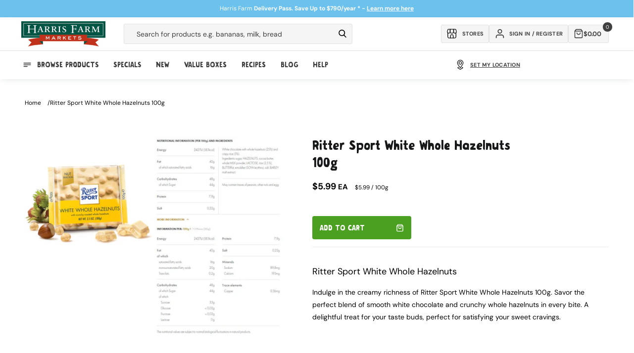

--- FILE ---
content_type: text/css
request_url: https://tags.srv.stackadapt.com/sa.css
body_size: -11
content:
:root {
    --sa-uid: '0-32b8d474-0e47-5786-42bd-b92d1b525a7f';
}